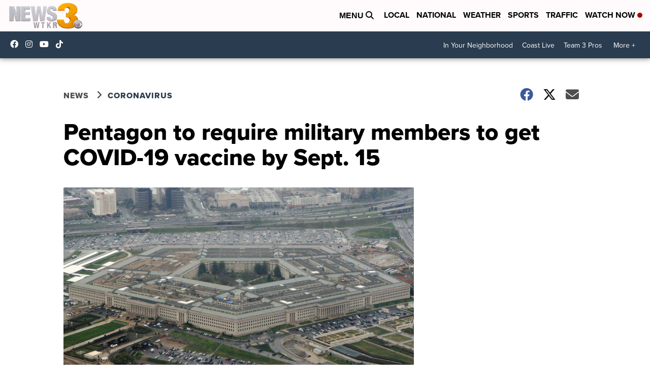

--- FILE ---
content_type: application/javascript; charset=utf-8
request_url: https://fundingchoicesmessages.google.com/f/AGSKWxUxEmlQTZvd2mMfTgINC_LArflk5_oxfcgJwBUS9-WSGrh-sloJ1AxbUy02UCIs9t8oST7Rar7b_qIhqxsC9GFTmgwz24rC8_J548MhR_rnU_zuharSBuCaq2ijHSmCBJ3djCJJ-cPUJHsL_p3vRuVRATpb5z7EUI89DlLcCwwZahD0XF8ODhWj6un8/_/vnads./inx-ad.-ad-hrule./sponsorshipimage-/get.ad?
body_size: -1291
content:
window['d6931fde-b61f-474f-b7e5-401b6ce6d65b'] = true;